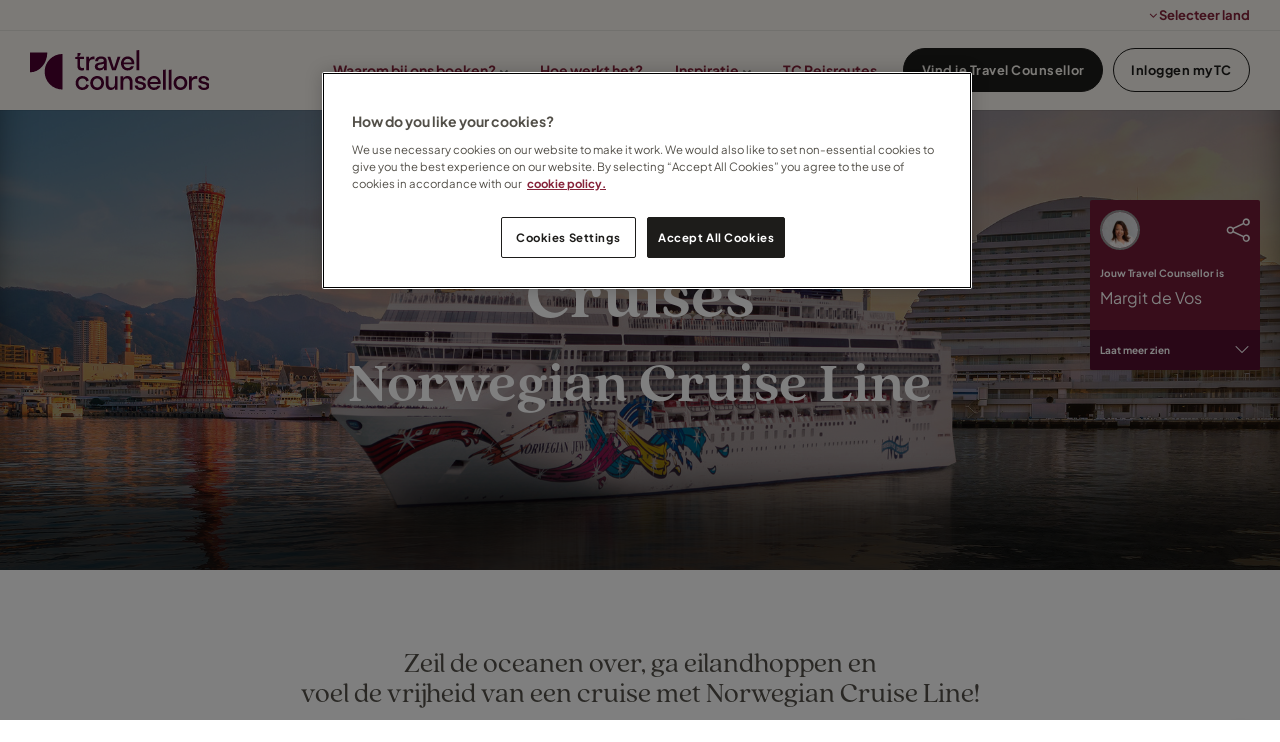

--- FILE ---
content_type: text/html; charset=utf-8
request_url: https://www.travelcounsellors.nl/inspiratie/cruises/norwegian-cruise-line/?selectedUser=margit.devos
body_size: 14938
content:
    <link rel="stylesheet" csp-nonce href="https://p.typekit.net/p.css?s=1&amp;k=qmq0xez&amp;ht=tk&amp;f=49450.49452.49454&amp;a=102769344&amp;app=typekit&amp;e=css" nonce="eyihnQxkG/VvcUoMu3YqnLqIxxtUI387AxDagMiQLv8=" />
    <link rel="stylesheet" csp-nonce href="/css/fonts/quincy-import.css" nonce="eyihnQxkG/VvcUoMu3YqnLqIxxtUI387AxDagMiQLv8=" />
    <!-- CSS -->
    <link rel="stylesheet" csp-nonce href="/css/lib/reset.css" nonce="eyihnQxkG/VvcUoMu3YqnLqIxxtUI387AxDagMiQLv8=" />
    <link rel="stylesheet" csp-nonce href="/css/lib/bootstrap.css" nonce="eyihnQxkG/VvcUoMu3YqnLqIxxtUI387AxDagMiQLv8=" />
    <link rel="stylesheet" csp-nonce href="/css/lib/bootstrap-icons.css" nonce="eyihnQxkG/VvcUoMu3YqnLqIxxtUI387AxDagMiQLv8=" />
    <link rel="stylesheet" csp-nonce href="/css/lib/font-awesome.css" nonce="eyihnQxkG/VvcUoMu3YqnLqIxxtUI387AxDagMiQLv8=" />
    <link rel="stylesheet" csp-nonce href="/css/lib/photoswipe.css" nonce="eyihnQxkG/VvcUoMu3YqnLqIxxtUI387AxDagMiQLv8=" />
    <link rel="stylesheet" csp-nonce href="/css/generated-themes/ig-theme-RDXLPSKR9ES5if3iWkhXrw.css" nonce="eyihnQxkG/VvcUoMu3YqnLqIxxtUI387AxDagMiQLv8=" />
    <link rel="stylesheet" csp-nonce href="/css/ig-base.css" nonce="eyihnQxkG/VvcUoMu3YqnLqIxxtUI387AxDagMiQLv8=" />
    <link rel="stylesheet" csp-nonce href="/css/ig-header.css" nonce="eyihnQxkG/VvcUoMu3YqnLqIxxtUI387AxDagMiQLv8=" />
    <link rel="stylesheet" csp-nonce href="/css/ig-footer.css" nonce="eyihnQxkG/VvcUoMu3YqnLqIxxtUI387AxDagMiQLv8=" />
    <link rel="stylesheet" csp-nonce href="/css/ig-widgets.css" nonce="eyihnQxkG/VvcUoMu3YqnLqIxxtUI387AxDagMiQLv8=" />
    <link rel="stylesheet" csp-nonce href="/css/lib/jssocials.css" nonce="eyihnQxkG/VvcUoMu3YqnLqIxxtUI387AxDagMiQLv8=" />
    <link rel="stylesheet" csp-nonce href="/css/lib/jssocials-theme-flat.css" nonce="eyihnQxkG/VvcUoMu3YqnLqIxxtUI387AxDagMiQLv8=" />
    <!-- JavaScript -->
    <script csp-nonce src="/scripts/lib/jquery-3.4.1.min.js" nonce="eyihnQxkG/VvcUoMu3YqnLqIxxtUI387AxDagMiQLv8="></script>
    <script csp-nonce src="/scripts/lib/ls.respimg.min.js" nonce="eyihnQxkG/VvcUoMu3YqnLqIxxtUI387AxDagMiQLv8="></script>
    <script csp-nonce src="/scripts/lib/ls.bgset.min.js" nonce="eyihnQxkG/VvcUoMu3YqnLqIxxtUI387AxDagMiQLv8="></script>
    <script csp-nonce src="/scripts/lib/fluidvids.js" nonce="eyihnQxkG/VvcUoMu3YqnLqIxxtUI387AxDagMiQLv8="></script>
    <script csp-nonce src="/scripts/lib/photoswipe.min.js" nonce="eyihnQxkG/VvcUoMu3YqnLqIxxtUI387AxDagMiQLv8="></script>
    <script csp-nonce src="/scripts/lib/photoswipe-ui-default.min.js" nonce="eyihnQxkG/VvcUoMu3YqnLqIxxtUI387AxDagMiQLv8="></script>
    <script csp-nonce src="/scripts/lib/instafeed.js" nonce="eyihnQxkG/VvcUoMu3YqnLqIxxtUI387AxDagMiQLv8="></script>
    <script csp-nonce src="/scripts/lib/flickity.pkgd.min.js" nonce="eyihnQxkG/VvcUoMu3YqnLqIxxtUI387AxDagMiQLv8="></script>
    <script csp-nonce src="/scripts/lib/jquery.validate.js" nonce="eyihnQxkG/VvcUoMu3YqnLqIxxtUI387AxDagMiQLv8="></script>
    <script csp-nonce src="/scripts/lib/additional-methods.js" nonce="eyihnQxkG/VvcUoMu3YqnLqIxxtUI387AxDagMiQLv8="></script>
    <script csp-nonce src="/scripts/lib/jquery.validate.unobtrusive.js" nonce="eyihnQxkG/VvcUoMu3YqnLqIxxtUI387AxDagMiQLv8="></script>
    <script csp-nonce src="/scripts/lib/intersection-observer.js" nonce="eyihnQxkG/VvcUoMu3YqnLqIxxtUI387AxDagMiQLv8="></script>
    <script csp-nonce src="/scripts/lib/axios.min.js" nonce="eyihnQxkG/VvcUoMu3YqnLqIxxtUI387AxDagMiQLv8="></script>
    <script csp-nonce src="/scripts/lib/jssocials.min.js" nonce="eyihnQxkG/VvcUoMu3YqnLqIxxtUI387AxDagMiQLv8="></script>
    <script csp-nonce src="/scripts/tc/bootstrap.bundle.min.js" nonce="eyihnQxkG/VvcUoMu3YqnLqIxxtUI387AxDagMiQLv8="></script>
    <script csp-nonce src="/scripts/lib/jquery-ui.min.js" nonce="eyihnQxkG/VvcUoMu3YqnLqIxxtUI387AxDagMiQLv8="></script>
    <script csp-nonce src="/scripts/custom.js" nonce="eyihnQxkG/VvcUoMu3YqnLqIxxtUI387AxDagMiQLv8="></script>

<!DOCTYPE html>
<html lang="nl">
<head>
        <!-- OneTrust Cookies Consent Notice start -->
        <script type="text/javascript" charset="UTF-8" data-domain-script="6d70c562-5335-49bc-99a4-5f341b7df099" csp-nonce src="https://cdn.cookielaw.org/scripttemplates/otSDKStub.js" nonce="eyihnQxkG/VvcUoMu3YqnLqIxxtUI387AxDagMiQLv8="></script>
        <script type="text/javascript" csp-nonce nonce="eyihnQxkG/VvcUoMu3YqnLqIxxtUI387AxDagMiQLv8=">
            function OptanonWrapper() { }
        </script>
        <!-- OneTrust Cookies Consent Notice end-->
 
    
<title>Norwegian Cruise Line | Travel Counsellors</title>
<meta property="og:title" content="Norwegian Cruise Line | Travel Counsellors" />
<meta property="og:type" content="website" />
<meta property="og:url" content="https://www.travelcounsellors.nl/inspiratie/cruises/norwegian-cruise-line/">
<meta property="og:description" content="Op de bekroonde schepen van Norwegian Cruise Line (NCL) kun jij van je vakantie genieten terwijl je prachtige bestemmingen rond de wereld bezoekt. Relax, ontdek en geniet van het heerlijke eten aan boord op elk moment dat jij wilt. Met spectaculair entertainment uit Broadway en verschillende activiteiten, verveel jij je geen minuut. Dit gecombineerd met een luxueus verblijf betekent een vakantie waarbij de reis naar de bestemming net zo geweldig is als de bestemming zelf.&#xA0;" />
    <meta property="og:image" content="https://www.travelcounsellors.nl/media/bgyjqkmy/ontwerp-bestemmingen-nieuwe-leisure-website-7.png?upscale=false&width=1200" />

<meta name="twitter:card" content="summary_large_image">
    <meta content="Travel Counsellors,travel,reis,reizen,cruise,NCL,Norwegian Cruise Lines" name="keywords" />
<meta name="twitter:title" content="Norwegian Cruise Line | Travel Counsellors">
<meta name="twitter:description" content="Op de bekroonde schepen van Norwegian Cruise Line (NCL) kun jij van je vakantie genieten terwijl je prachtige bestemmingen rond de wereld bezoekt. Relax, ontdek en geniet van het heerlijke eten aan boord op elk moment dat jij wilt. Met spectaculair entertainment uit Broadway en verschillende activiteiten, verveel jij je geen minuut. Dit gecombineerd met een luxueus verblijf betekent een vakantie waarbij de reis naar de bestemming net zo geweldig is als de bestemming zelf.&#xA0;">
    <meta name="twitter:image" content="https://www.travelcounsellors.nl/media/bgyjqkmy/ontwerp-bestemmingen-nieuwe-leisure-website-7.png?upscale=false&width=1200">


<!-- UNO SEO SETTINGS -->
<meta name="robots" content="" />
    <link rel="canonical" href="https://www.travelcounsellors.nl/inspiratie/cruises/norwegian-cruise-line/" />

<meta charset="utf-8">
<meta http-equiv="x-ua-compatible" content="ie=edge">
<meta name="viewport" content="width=device-width, initial-scale=1">

    <link rel="apple-touch-icon" sizes="57x57" href="/media/nhip2zop/tc-primary-logo-mark_cherry-dark-rgb.svg?width=57&amp;height=57&amp;v=1dbad37f1c22280">
    <link rel="apple-touch-icon" sizes="60x60" href="/media/nhip2zop/tc-primary-logo-mark_cherry-dark-rgb.svg?width=60&amp;height=60&amp;v=1dbad37f1c22280">
    <link rel="apple-touch-icon" sizes="72x72" href="/media/nhip2zop/tc-primary-logo-mark_cherry-dark-rgb.svg?width=72&amp;height=72&amp;v=1dbad37f1c22280">
    <link rel="apple-touch-icon" sizes="76x76" href="/media/nhip2zop/tc-primary-logo-mark_cherry-dark-rgb.svg?width=76&amp;height=76&amp;v=1dbad37f1c22280">
    <link rel="apple-touch-icon" sizes="114x114" href="/media/nhip2zop/tc-primary-logo-mark_cherry-dark-rgb.svg?width=114&amp;height=114&amp;v=1dbad37f1c22280">
    <link rel="apple-touch-icon" sizes="120x120" href="/media/nhip2zop/tc-primary-logo-mark_cherry-dark-rgb.svg?width=120&amp;height=120&amp;v=1dbad37f1c22280">
    <link rel="apple-touch-icon" sizes="144x144" href="/media/nhip2zop/tc-primary-logo-mark_cherry-dark-rgb.svg?width=144&amp;height=144&amp;v=1dbad37f1c22280">
    <link rel="apple-touch-icon" sizes="152x152" href="/media/nhip2zop/tc-primary-logo-mark_cherry-dark-rgb.svg?width=152&amp;height=152&amp;v=1dbad37f1c22280">
    <link rel="apple-touch-icon" sizes="180x180" href="/media/nhip2zop/tc-primary-logo-mark_cherry-dark-rgb.svg?width=180&amp;height=180&amp;v=1dbad37f1c22280">
    <link rel="icon" type="image/png" sizes="192x192" href="/media/nrdh2b01/favicon.png?width=192&amp;height=192&amp;v=1dbf559eedcbde0">
    <link rel="icon" type="image/png" sizes="32x32" href="/media/nrdh2b01/favicon.png?width=32&amp;height=32&amp;v=1dbf559eedcbde0">
    <link rel="icon" type="image/png" sizes="96x96" href="/media/nrdh2b01/favicon.png?width=96&amp;height=96&amp;v=1dbf559eedcbde0">
    <link rel="icon" type="image/png" sizes="16x16" href="/media/nrdh2b01/favicon.png?width=16&amp;height=16&amp;v=1dbf559eedcbde0">
    <meta name="msapplication-TileColor" content="">
    <meta name="msapplication-TileImage" content="/media/nrdh2b01/favicon.png?width=144&amp;height=144&amp;v=1dbf559eedcbde0">

<link rel="preload" as="font" type="font/woff2" crossorigin href="/ig-assets/fonts/fontawesome-webfont.woff2?v=4.7.0">


    
    <!-- <link href="Model.GetThemePath()" type="text/css" rel="stylesheet"> -->


    
        <script csp-nonce nonce="eyihnQxkG/VvcUoMu3YqnLqIxxtUI387AxDagMiQLv8=">
            (function (w, d, s, l, i) {
                w[l] = w[l] || []; w[l].push({
                    'gtm.start':
                        new Date().getTime(), event: 'gtm.js'
                }); var f = d.getElementsByTagName(s)[0],
                    j = d.createElement(s), dl = l != 'dataLayer' ? '&l=' + l : ''; j.async = true; j.src =
                        'https://www.googletagmanager.com/gtm.js?id=' + i + dl; f.parentNode.insertBefore(j, f);
            })(window, document, 'script', 'dataLayer', 'GTM-TDJRGR');
        </script>
    
    <script csp-nonce nonce="eyihnQxkG/VvcUoMu3YqnLqIxxtUI387AxDagMiQLv8=">window.MSInputMethodContext && document.documentMode && document.write('<script src="/scripts/lib/ie11CustomProperties.js"><\x2fscript>');</script>
    <link type="text/css" rel="stylesheet" csp-nonce href="/css/tc/tc-global-styles.css" nonce="eyihnQxkG/VvcUoMu3YqnLqIxxtUI387AxDagMiQLv8=">
    <link type="text/css" rel="stylesheet" csp-nonce href="/css/custom.css" nonce="eyihnQxkG/VvcUoMu3YqnLqIxxtUI387AxDagMiQLv8=">

    <!-- TrustBox script -->
    <script type="text/javascript" async csp-nonce src="//widget.trustpilot.com/bootstrap/v5/tp.widget.bootstrap.min.js" nonce="eyihnQxkG/VvcUoMu3YqnLqIxxtUI387AxDagMiQLv8="></script>
    <!-- End TrustBox script -->
    <!-- Freshworks script -->
    <script chat='false' csp-nonce src="//eu.fw-cdn.com/10229767/163900.js" nonce="eyihnQxkG/VvcUoMu3YqnLqIxxtUI387AxDagMiQLv8="></script>

    <!-- FLuidvids.js styles -->
    <style csp-nonce nonce="eyihnQxkG/VvcUoMu3YqnLqIxxtUI387AxDagMiQLv8=">
        .fluidvids {
            width: 100%;
            max-width: 100%;
            position: relative;
        }

        .fluidvids-item {
            position: absolute;
            top: 0px;
            left: 0px;
            width: 100%;
            height: 100%;
        }
    </style>

    <script csp-nonce nonce="eyihnQxkG/VvcUoMu3YqnLqIxxtUI387AxDagMiQLv8=">
        window.growthbook_config = window.growthbook_config || {};
        window.growthbook_config.jsInjectionNonce = "eyihnQxkG/VvcUoMu3YqnLqIxxtUI387AxDagMiQLv8=";
    </script>

    <script async data-api-host="https://experiments-api.fabric-analytics.com" data-client-key="sdk-RdtFwkGTbjCgA7oV" csp-nonce src="https://cdn.jsdelivr.net/npm/@growthbook/growthbook/dist/bundles/auto.min.js" nonce="eyihnQxkG/VvcUoMu3YqnLqIxxtUI387AxDagMiQLv8="></script>
</head>
<body class="page-loading pre-top-visible" data-siteid="13730" data-culture="nl-NL">

    <a href="#content" class="button skip-link"></a>




<div class="pre-top pre-top--light ">

    <div class="container-fluid">
        <div class="row">
            <div class="col-100">

                <div class="pre-top__inner">


                        <ul class="pre-top__list pre-top__list--right">


<li>
            <i class="fa fa-angle-down pre-top__icon" style="" aria-hidden="true"></i>
Selecteer land
        <ul>


<li>
        <a href="https://www.travelcounsellors.be" >

            Belgium

        </a>

    </li>


<li>
        <a href="https://www.travelcounsellors.ie/" >

            Ireland

        </a>

    </li>


<li>
        <a href="https://www.travelcounsellors.co.za/" >

            South Africa

        </a>

    </li>


<li>
        <a href="https://www.travelcounsellors.ae/" >

            United Arab Emirates

        </a>

    </li>


<li>
        <a href="https://www.travelcounsellors.co.uk/" >

            United Kingdom

        </a>

    </li>
        </ul>
    </li>

    					</ul>

				</div>

			</div>
		</div>
	</div>

</div>



<header class="top top--light top--full-width  top--navigation-right">
	<div class="top-inner">
	    
	    <div class="top__left">
    		<a href="/" class="logo logo--on-light" title="">
    			<img src="/media/3nwlebdz/tc-primary-full-logo-horizontal_cherry-rbg.svg" alt="Travel Counsellors">
    		</a>
    		<a href="/" class="logo logo--on-dark" title="">
    			<img src="/media/2r5hfnqe/tc-primary-full-logo-horizontal_iceland-100-rgb.svg" alt="Travel Counsellors">
    		</a>
		</div>

		
		
<div class="top__middle">
    <nav class="main-nav main-nav--main">
        <ul class="main-nav__ul main-nav__ul--first">

                        <li class="main-nav__li ">
                                <a class="main-nav__a" href="/waarom-bij-ons-boeken/">Waarom bij ons boeken? <i class="fa fa-chevron-down" aria-hidden="true"></i><button class="expand" tabindex="0" aria-label=""><i class="fa fa-plus" aria-hidden="true"></i></button></a>
                                <ul class="main-nav__ul main-nav__ul--second">
                                            <li class="main-nav__li ">

                                                    <a class="main-nav__a" href="/waarom-bij-ons-boeken/onze-visie/">Onze visie</a>
                                            </li>
                                            <li class="main-nav__li ">

                                                    <a class="main-nav__a" href="/waarom-bij-ons-boeken/veilig-en-vertrouwd-boeken/">Veilig en vertrouwd boeken</a>
                                            </li>
                                            <li class="main-nav__li ">

                                                    <a class="main-nav__a" href="/waarom-bij-ons-boeken/verantwoord-reizen/">Verantwoord reizen</a>
                                            </li>
                                </ul>
                        </li>
                        <li class="main-nav__li ">
                                <a class="main-nav__a" href="/waarom-bij-ons-boeken/hoe-werkt-het/">Hoe werkt het?</a>
                        </li>
                        <li class="main-nav__li ">
                                <a class="main-nav__a" href="/inspiratie/">Inspiratie <i class="fa fa-chevron-down" aria-hidden="true"></i><button class="expand" tabindex="0" aria-label=""><i class="fa fa-plus" aria-hidden="true"></i></button></a>
                                <ul class="main-nav__ul main-nav__ul--second">
                                            <li class="main-nav__li ">

                                                    <a class="main-nav__a" href="/inspiratie/blogs/">Blogs</a>
                                            </li>
                                            <li class="main-nav__li ">

                                                    <a class="main-nav__a" href="/inspiratie/bestemmingen/">Bestemmingen</a>
                                            </li>
                                            <li class="main-nav__li ">

                                                    <a class="main-nav__a" href="/inspiratie/hotels/">Hotels</a>
                                            </li>
                                            <li class="main-nav__li ">

                                                    <a class="main-nav__a" href="/inspiratie/cruises/">Cruises</a>
                                            </li>
                                            <li class="main-nav__li ">

                                                    <a class="main-nav__a" href="/inspiratie/airlines/">Airlines</a>
                                            </li>
                                </ul>
                        </li>
                        <li class="main-nav__li ">
                                <a class="main-nav__a" href="/inspiratie/tc-reisroutes/">TC Reisroutes</a>
                        </li>


                <li class="main-nav__li main-nav__li--btn show--m">
                    
                        
	<a id="right-btn-0" href="/vind-je-travel-counsellor/"  title="Vind je Travel Counsellor" class="button button--small  button--theme"> Vind je Travel Counsellor </a>

                    
                        </li>
                <li class="main-nav__li main-nav__li--btn show--m">
                    
                        
	<a id="right-btn-1" href="https://mytc.travelcounsellors.com/Login" target="_blank" rel="noopener" title="Inloggen myTC" class="button button--small button--border button--theme"> Inloggen myTC </a>

                    
                        </li>

        </ul>

    </nav>
</div>

<div class="top__right hide--m">
    <nav class="main-nav main-nav--side">
        <ul class="main-nav__ul main-nav__ul--first">

                <li class="main-nav__li main-nav__li--btn ">
                    
                        
	<a id="right-btn-2" href="/vind-je-travel-counsellor/"  title="Vind je Travel Counsellor" class="button button--small  button--theme"> Vind je Travel Counsellor </a>

                    
                        </li>
                <li class="main-nav__li main-nav__li--btn ">
                    
                        
	<a id="right-btn-3" href="https://mytc.travelcounsellors.com/Login" target="_blank" rel="noopener" title="Inloggen myTC" class="button button--small button--border button--theme"> Inloggen myTC </a>

                    
                        </li>
        </ul>

    </nav>
</div>


		
		<nav class="mobile-actions">
			<ul>
				<li>
				    <button class="hamburger" type="button" aria-label="Show navigation">
            		  <span class="hamburger-box">
            		    <span class="hamburger-inner"></span>
            		  </span>
            		</button>
				</li>
			</ul>
		</nav>
		
		
	</div>
</header>

    <main id="content">
        <link type="text/css" rel="stylesheet" csp-nonce href="/css/tc/destinations-card.css" nonce="eyihnQxkG/VvcUoMu3YqnLqIxxtUI387AxDagMiQLv8=">


<div style="background-image: url(&#x27;/media/52cey2p4/ontwerp-bestemmingen-nieuwe-leisure-website-6.png&#x27;)"
     class="container-fluid white-bg tc-header__container ">

    <div class="tc-box__overlay overlay-shadow"></div>

    <div class="tc-header__content">
        <h1 class="tc-header__title m-0 mt-2">Cruises</h1>
        <h2 class="tc-header__title tc-header__title2 m-0 mt-2">Norwegian Cruise Line</h2>
    </div>
</div>

<section class="post">
    <div class="block__body">
        <div class="post__body">
            
                    <div id="disqus_thread"></div>
                    <script csp-nonce nonce="eyihnQxkG/VvcUoMu3YqnLqIxxtUI387AxDagMiQLv8=">
                        (function () {
                            var d = document, s = d.createElement('script');
                            s.src = 'https://.disqus.com/embed.js';
                            s.setAttribute('data-timestamp', +new Date());
                            (d.head || d.body).appendChild(s);
                        })();
                    </script>
        </div>
    </div>
</section>


    <div class="block grid white-bg    ">
        <div class="container">
            <div class="row  row--center row--v-center">

                    <div class="col-100 col-s-100">

<div class="grid-item grid-item--text ">
    <h3 style="text-align: center;">Zeil de oceanen over, ga eilandhoppen en <br />voel de vrijheid van een cruise met Norwegian Cruise Line!</h3>
</div>                    </div>
                    <div class="col-80 col-s-100">


<div class="grid-item grid-item--image">
    <figure>
            <img loading="lazy"
                 src="/media/x0ca5qkp/bestemmingen-blokken-13.png?width=10"
                 srcset="/media/x0ca5qkp/bestemmingen-blokken-13.png?upscale=false&width=300 300w,
        	    /media/x0ca5qkp/bestemmingen-blokken-13.png?upscale=false&width=500 500w,
        	    /media/x0ca5qkp/bestemmingen-blokken-13.png?upscale=false&width=750 750w,
        	    /media/x0ca5qkp/bestemmingen-blokken-13.png?upscale=false&width=1000 1000w,
        	    /media/x0ca5qkp/bestemmingen-blokken-13.png?upscale=false&width=1200 1200w,
        	    /media/x0ca5qkp/bestemmingen-blokken-13.png?upscale=false&width=1600 1600w,
        	    /media/x0ca5qkp/bestemmingen-blokken-13.png?upscale=false&width=1920 1920w"
                 alt="">

    </figure>
</div>
                    </div>
                    <div class="col-80 col-s-100">

<div class="grid-item grid-item--text ">
    <p style="text-align: justify;">Op de bekroonde schepen van Norwegian Cruise Line (NCL) kun jij van je vakantie genieten terwijl je prachtige bestemmingen rond de wereld bezoekt. Relax, ontdek en geniet van het heerlijke eten aan boord op elk moment dat jij wilt. Met spectaculair entertainment uit Broadway en verschillende activiteiten, verveel jij je geen minuut. Dit gecombineerd met een luxueus verblijf betekent een vakantie waarbij de reis naar de bestemming net zo geweldig is als de bestemming zelf.&nbsp;</p>
</div>                    </div>
            </div>
        </div>
    </div>

    <div class="block grid gray-bg  row--flat  ">
        <div class="container">
            <div class="row row--flat row--space-evenly row--v-center">

                    <div class="col-50 col-s-100">

<div class="grid-item grid-item--slider">
    <div class="slider js-flickity"
    data-flickity-options='
    {
    "cellAlign": "left",
    "contain": 1,
    "prevNextButtons": 0,
    "pageDots": 0,
    "setGallerySize": 1,
    "imagesLoaded": 1,
    "wrapAround": 1,
    "autoPlay": 3000,
    "pauseAutoPlayOnHover": 1,
    "adaptiveHeight": 1,
    "fade": 0
    }
    '>

                <div class="row row--flat" style="width:100%">

                    <div class="col-100 col-s-100">

<div class="grid-item grid-item--text ">
    <p style="text-align: center;"><strong>19 bekroonde schepen</strong> met aan boord voor ieder wat wils, varend naar spectaculaire bestemmingen</p>
</div>                    </div>

                </div>
                <div class="row row--flat" style="width:100%">

                    <div class="col-100 col-s-100">

<div class="grid-item grid-item--text ">
    <p style="text-align: center;"><strong>400 verschillende bestemmingen</strong> waar je uit kunt kiezen</p>
</div>                    </div>

                </div>
                <div class="row row--flat" style="width:100%">

                    <div class="col-100 col-s-100">

<div class="grid-item grid-item--text ">
    <p style="text-align: center;">Eten wat je wilt en waar je wilt aan boord met <strong>freestyle dining</strong></p>
</div>                    </div>

                </div>
                <div class="row row--flat" style="width:100%">

                    <div class="col-100 col-s-100">

<div class="grid-item grid-item--text ">
    <p style="text-align: center;">Elke avond is er feest met live muziek, comedy clubs, casino's, <strong>smash-hit Broadway shows</strong> en originele producties</p>
</div>                    </div>

                </div>
                <div class="row row--flat" style="width:100%">

                    <div class="col-100 col-s-100">

<div class="grid-item grid-item--text ">
    <p style="text-align: center;">Veel verschillende <strong>accommodaties</strong> waar je uit kunt kiezen, van studio's voor solo cruisers tot aan de luxueuse Balcony Staterooms</p>
</div>                    </div>

                </div>
                <div class="row row--flat" style="width:100%">

                    <div class="col-100 col-s-100">

<div class="grid-item grid-item--text ">
    <p style="text-align: center;">Leuke activiteiten voor jong en oud, met het enige raceparcours op zee, speel laser tag onder de sterren of glij van de <strong>waterglijbaan</strong></p>
</div>                    </div>

                </div>
    </div>
</div>                    </div>
            </div>
        </div>
    </div>

    <div class="block grid white-bg    ">
        <div class="container">
            <div class="row  row--space-evenly row--v-center">

                    <div class="col-100 col-s-100">

<div class="grid-item grid-item--text ">
    <h3 style="text-align: center;">NCL's Free at Sea - Exceptionele waarde en nog veel meer</h3>
</div>                    </div>
                    <div class="col-50 col-s-100">

<div class="grid-item grid-item--pod pod   ">
    <article>
            <div class="pod__image">
                        <img loading="lazy"
                             src="/media/3zsf2zga/bestemmingen-blokken-16.png?width=10"
                             srcset="/media/3zsf2zga/bestemmingen-blokken-16.png?upscale=false&width=300 300w,
                    	    /media/3zsf2zga/bestemmingen-blokken-16.png?upscale=false&width=500 500w,
                    	    /media/3zsf2zga/bestemmingen-blokken-16.png?upscale=false&width=750 750w,
                    	    /media/3zsf2zga/bestemmingen-blokken-16.png?upscale=false&width=1000 1000w"
                             alt="">
            </div>
        <div class="pod__text">
                <h3 class="h5"></h3>
            <p style="text-align: justify;">Til jouw ervaring op zee naar een hoger niveau door te kiezen voor Free at Sea en ontdek wat een cruise van NCL je nog meer kan bieden. Maak gebruik van deze upgrade en van alle Free at Sea pakketten! Geniet van jouw favoriete cocktail met het Premium Beverage pakket, terwijl je tot rust komt met uitzicht op de ondergaande zon op de Observation Lounge. Dineer bij de zee onder de sterren bij het restaurant aan The Waterfront met Specialty Dining. </p>

                <div class="button-wrap">
                </div>
        </div>
    </article>
</div>                    </div>
                    <div class="col-50 col-s-100">

<div class="grid-item grid-item--pod pod   ">
    <article>
            <div class="pod__image">
                        <img loading="lazy"
                             src="/media/bagknnlu/bestemmingen-blokken-17.png?width=10"
                             srcset="/media/bagknnlu/bestemmingen-blokken-17.png?upscale=false&width=300 300w,
                    	    /media/bagknnlu/bestemmingen-blokken-17.png?upscale=false&width=500 500w,
                    	    /media/bagknnlu/bestemmingen-blokken-17.png?upscale=false&width=750 750w,
                    	    /media/bagknnlu/bestemmingen-blokken-17.png?upscale=false&width=1000 1000w"
                             alt="">
            </div>
        <div class="pod__text">
                <h3 class="h5"></h3>
            <p style="text-align: justify;">Ga eropuit met een van de kortingen die je kunt krijgen via de Excursion Discounts. Wanneer je weer terug op de boot bent kun je jouw nieuw gemaakte foto's delen met het internetpakket. Hier blijft het niet bij, elke derde en vierde gast die je meeneemt op cruise betalen alleen belasting op geselecteerde cruises. Dus kom aan boord van de NCL en maak gebruik van de extra's die je krijgt met Free at Sea.</p>

                <div class="button-wrap">
                </div>
        </div>
    </article>
</div>                    </div>
            </div>
        </div>
    </div>

    <div class="block grid gray-bg    ">
        <div class="container">
            <div class="row  row--center row--v-center">

                    <div class="col-100 col-s-100">
<div class="grid-item grid-item--header text-center">
            <h2>Discover your inner foodie</h2>
        <div class="button-wrap">
        </div>
</div>                    </div>
                    <div class="col-33 col-s-100">

<div class="grid-item grid-item--text grid-item--boxed">
    <p style="text-align: justify;">Wat is Freestyle Dining met NCL? Het betekent de vrijheid en flexibiliteit om te dineren wanneer jij dat wilt, waar jij wilt en de keuken waar jij op dat moment trek in hebt. Zonder vaste eettijden of vaste zitplekken, kun je genieten van een driegangen diner in de eetzaal. Waar elke dag wat anders op het menu staat. Ook zijn er Asian-fusion restaurants, verschillende cafés, outdoor grills en een lopend buffet. Daarnaast zijn The Local en O'Sheehan's Neighbourhood Bar &amp; Grill 24/7 open.</p>
</div>                    </div>
                    <div class="col-33 col-s-100">


<div class="grid-item grid-item--image">
    <figure>
            <img loading="lazy"
                 src="/media/3asba4rj/ontwerp-blogs-nieuwe-leisure-website-16.png?width=10"
                 srcset="/media/3asba4rj/ontwerp-blogs-nieuwe-leisure-website-16.png?upscale=false&width=300 300w,
        	    /media/3asba4rj/ontwerp-blogs-nieuwe-leisure-website-16.png?upscale=false&width=500 500w,
        	    /media/3asba4rj/ontwerp-blogs-nieuwe-leisure-website-16.png?upscale=false&width=750 750w,
        	    /media/3asba4rj/ontwerp-blogs-nieuwe-leisure-website-16.png?upscale=false&width=1000 1000w,
        	    /media/3asba4rj/ontwerp-blogs-nieuwe-leisure-website-16.png?upscale=false&width=1200 1200w,
        	    /media/3asba4rj/ontwerp-blogs-nieuwe-leisure-website-16.png?upscale=false&width=1600 1600w,
        	    /media/3asba4rj/ontwerp-blogs-nieuwe-leisure-website-16.png?upscale=false&width=1920 1920w"
                 alt="">

    </figure>
</div>
                    </div>
                    <div class="col-33 col-s-100">

<div class="grid-item grid-item--text grid-item--boxed">
    <p style="text-align: justify;">Je kunt er ook voor kiezen om de avond wat specialer te maken door een tafel te reserveren bij een van de vele restaurants. Van een hartige Franse maaltijd in Le Bistro, Premium Black Angus vlees in Cagney's Steakhouse tot aan de moderne Italiaanse keuken van Onda by Scarpetta en het Japanse toprestaurant Tappanyaki. Deze heerlijke restaurants zijn allemaal te vinden aan boord. En zelfs als je met het toetje wilt beginnen, houdt NCL je niet tegen!</p>
</div>                    </div>
            </div>
        </div>
    </div>

    <div class="block grid white-bg    ">
        <div class="container container--big">
            <div class="row  row--center row--v-center">

                    <div class="col-100 col-s-100">

<div class="grid-item grid-item--text ">
    <h3 style="text-align: center;">Entertainment tot in de late uurtjes</h3>
</div>                    </div>
                    <div class="col-70 col-s-100">

<div class="grid-item grid-item--pod pod   ">
    <article>
            <div class="pod__image">
                        <img loading="lazy"
                             src="/media/j1un2crx/bestemmingen-blokken-24.png?width=10"
                             srcset="/media/j1un2crx/bestemmingen-blokken-24.png?upscale=false&width=300 300w,
                    	    /media/j1un2crx/bestemmingen-blokken-24.png?upscale=false&width=500 500w,
                    	    /media/j1un2crx/bestemmingen-blokken-24.png?upscale=false&width=750 750w,
                    	    /media/j1un2crx/bestemmingen-blokken-24.png?upscale=false&width=1000 1000w"
                             alt="">
            </div>
        <div class="pod__text">
                <h3 class="h5"></h3>
            <p style="text-align: justify;">Je zult je ogen en oren niet geloven als je het prijswinnende entertainment van NCL aanschouwt. Van bekende Broadway musicals en originele producties tot aan live muziek en hilarische comedy shows. Er is op elk moment wel een spectaculaire show te zien op het schip. Dus wil jij buikpijn krijgen van het lachen bij een van de comedy shows? Achter elkaar door winnen in het casino? Of de hele nacht dansen op een van de themafeesten? Er zit altijd wel iets bij voor iedereen. </p>

                <div class="button-wrap">
                </div>
        </div>
    </article>
</div>                    </div>
            </div>
        </div>
    </div>

<section class="split-wrap white-bg  ">
    <div class="split split-- split--text-left split--full">
        <div class="split__text">
            <div class="split__text-inner">

                        <h1>Ga waar de wind je heen brengt</h1>

<p style="text-align: justify;">Met Norwegian Cruise Line vaar je de hele aarde rond. Hop van exotische eiland naar exotisch eiland in het Caribisch gebied. Ontdek majestueuze gletsjers in Alaska. Duik het verleden van Europa in of raak bevriend met een koala in Australië. Waar je reis heen ook gaat, voel je vrij om de zon te volgen en niet een voorbedacht schema.</p>
                    <div class="button-wrap">
                    </div>
            </div>
        </div>


            <div class="split__image split__image--5 split__image--no-border ">
                    <div class="split__image-item lazyload"
                        data-sizes="auto"
                        data-bgset="/media/yb3ajefe/bestemmingen-blokken-20.png?upscale=false&width=500 500w,
                	    /media/yb3ajefe/bestemmingen-blokken-20.png?upscale=false&width=700 700w,
                	    /media/yb3ajefe/bestemmingen-blokken-20.png?upscale=false&width=1000 1000w" alt="Mount Fuji - Japan - Zee - Cruise - Norwegian Cruise Line - NCL"></div>
                    <div class="split__image-item lazyload"
                        data-sizes="auto"
                        data-bgset="/media/xt4jtoew/25.png?upscale=false&width=500 500w,
                	    /media/xt4jtoew/25.png?upscale=false&width=700 700w,
                	    /media/xt4jtoew/25.png?upscale=false&width=1000 1000w" alt="Zee - Cruise - Norwegian Cruise Line - NCL"></div>
                    <div class="split__image-item lazyload"
                        data-sizes="auto"
                        data-bgset="/media/is2bbeuj/bestemmingen-blokken-21.png?upscale=false&width=500 500w,
                	    /media/is2bbeuj/bestemmingen-blokken-21.png?upscale=false&width=700 700w,
                	    /media/is2bbeuj/bestemmingen-blokken-21.png?upscale=false&width=1000 1000w" alt="Zee - Cruise - Norwegian Cruise Line - NCL"></div>
                    <div class="split__image-item lazyload"
                        data-sizes="auto"
                        data-bgset="/media/xwjbcwcs/26.png?upscale=false&width=500 500w,
                	    /media/xwjbcwcs/26.png?upscale=false&width=700 700w,
                	    /media/xwjbcwcs/26.png?upscale=false&width=1000 1000w" alt="Glijbaan - Zee - Cruise - Norwegian Cruise Line - NCL"></div>
                    <div class="split__image-item lazyload"
                        data-sizes="auto"
                        data-bgset="/media/zarfhufz/bestemmingen-blokken-22.png?upscale=false&width=500 500w,
                	    /media/zarfhufz/bestemmingen-blokken-22.png?upscale=false&width=700 700w,
                	    /media/zarfhufz/bestemmingen-blokken-22.png?upscale=false&width=1000 1000w" alt="Strand - Zee - Cruise - Norwegian Cruise Line - NCL"></div>
            </div>
    </div>
</section>

<div class="share">
    <div class="share-items"></div>
</div>

    <section class="block feed gray-bg">
        <div class="container">
            <div class="row row--center box-wrap">
                    <div class="col-33 col-s-100">
                        <a class="destinations-box_link" href="/inspiratie/cruises/rivages-du-monde/" title="Rivages du Monde" tabindex="-1">
                            <article class="box destinations-box position-relative">
                                    <div class="box__image destinations-box__image">
                                        <img loading="lazy" 
                                            src="/media/bu5a2azk/ontwerp-bestemmingen-nieuwe-leisure-website.png?width=10&amp;height=7&amp;v=1dbad38035a8780"
                                            srcset="
                                                /media/bu5a2azk/ontwerp-bestemmingen-nieuwe-leisure-website.png?width=300&amp;height=210&amp;v=1dbad38035a8780 300w,
                                	            /media/bu5a2azk/ontwerp-bestemmingen-nieuwe-leisure-website.png?width=500&amp;height=350&amp;v=1dbad38035a8780 500w,
                                	            /media/bu5a2azk/ontwerp-bestemmingen-nieuwe-leisure-website.png?width=1000&amp;height=700&amp;v=1dbad38035a8780 1000w" alt="Rivages du Monde">

                                    </div>
                                    <div class="destinations-box__content position-absolute px-4">
                                        <h3 class="destinations-box__title">Rivages du Monde</h3>
                                        <p class="destinations-box__subtitle"></p>
                                    </div>
                                    <div class="tc-box__overlay"></div>
                            </article>
                        </a>
                    </div>
                    <div class="col-33 col-s-100">
                        <a class="destinations-box_link" href="/inspiratie/cruises/explora-journeys/" title="Explora Journeys" tabindex="-1">
                            <article class="box destinations-box position-relative">
                                    <div class="box__image destinations-box__image">
                                        <img loading="lazy" 
                                            src="/media/iy0lezpe/explora-journeys.png?rxy=0.42105263157894735,0.64766229682890231&amp;width=10&amp;height=7&amp;v=1dbad38030f4db0"
                                            srcset="
                                                /media/iy0lezpe/explora-journeys.png?rxy=0.42105263157894735,0.64766229682890231&amp;width=300&amp;height=210&amp;v=1dbad38030f4db0 300w,
                                	            /media/iy0lezpe/explora-journeys.png?rxy=0.42105263157894735,0.64766229682890231&amp;width=500&amp;height=350&amp;v=1dbad38030f4db0 500w,
                                	            /media/iy0lezpe/explora-journeys.png?rxy=0.42105263157894735,0.64766229682890231&amp;width=1000&amp;height=700&amp;v=1dbad38030f4db0 1000w" alt="Explora Journeys">

                                    </div>
                                    <div class="destinations-box__content position-absolute px-4">
                                        <h3 class="destinations-box__title">Explora Journeys</h3>
                                        <p class="destinations-box__subtitle"></p>
                                    </div>
                                    <div class="tc-box__overlay"></div>
                            </article>
                        </a>
                    </div>
                    <div class="col-33 col-s-100">
                        <a class="destinations-box_link" href="/inspiratie/cruises/hapag-lloyd-cruises/" title="Hapag-Lloyd Cruises" tabindex="-1">
                            <article class="box destinations-box position-relative">
                                    <div class="box__image destinations-box__image">
                                        <img loading="lazy" 
                                            src="/media/ysiclabi/hapag-lloyd-cruises-cruiseship.png?rxy=0.40225563909774437,0.6750208855472013&amp;width=10&amp;height=7&amp;v=1dbad3802d021d0"
                                            srcset="
                                                /media/ysiclabi/hapag-lloyd-cruises-cruiseship.png?rxy=0.40225563909774437,0.6750208855472013&amp;width=300&amp;height=210&amp;v=1dbad3802d021d0 300w,
                                	            /media/ysiclabi/hapag-lloyd-cruises-cruiseship.png?rxy=0.40225563909774437,0.6750208855472013&amp;width=500&amp;height=350&amp;v=1dbad3802d021d0 500w,
                                	            /media/ysiclabi/hapag-lloyd-cruises-cruiseship.png?rxy=0.40225563909774437,0.6750208855472013&amp;width=1000&amp;height=700&amp;v=1dbad3802d021d0 1000w" alt="Hapag-Lloyd Cruises">

                                    </div>
                                    <div class="destinations-box__content position-absolute px-4">
                                        <h3 class="destinations-box__title">Hapag-Lloyd Cruises</h3>
                                        <p class="destinations-box__subtitle"></p>
                                    </div>
                                    <div class="tc-box__overlay"></div>
                            </article>
                        </a>
                    </div>
            </div>

                <div class="d-block text-center">
                    <a href="/inspiratie/cruises/" class="button button--dark">Laat meer zien</a>
                </div>
        </div>
    </section>


    </main>


<footer class="footer footer--light">

        <div class="container container--big footer-grid">
            <div class="row">
                
                    <div class="col-20 col-m-33 col-s-100">


<div class="footer-item footer-item--logos text-left">


        <ul>
                    <li style="width: 200px">
                            <a href="/" title="Home">
                                <img src="/media/3nwlebdz/tc-primary-full-logo-horizontal_cherry-rbg.svg" alt="">
                            </a>
                    </li>
        </ul>
</div>                        
                    </div>
                    <div class="col-20 col-m-33 col-s-100">


<div class="footer-item footer-item--text text-left">

        <h2 class="h6">Algemeen</h2>
    <div>
        <p><a href="/contact-met-het-hoofdkantoor/" target="_self" title="Contact">Contact</a></p>
<p><a href="https://mytc.travelcounsellors.com/Login" target="_self" title="Online betalingen" data-anchor="?returnUrl=%2FAccount%2FLogin">Online betalingen</a></p>
<p><a rel="noopener" href="https://people.travelcounsellors.com/nl/werken-op-het-hoofdkantoor/" target="_blank" title="Vacatures">Vacatures</a></p>
<p><a href="/privacybeleid-en-algemene-voorwaarden/privacybeleid/" title="Privacybeleid">Privacybeleid</a></p>
<p><a rel="noopener" href="https://mijn.avg-programma.nl/privacy_statement/f1c4eaa9-34e3-4658-8729-fc626ff4abc0" target="_blank" title="Privacy Statement persoonsgegevens">Privacy Statement persoonsgegevens</a></p>
<p><a href="/privacybeleid-en-algemene-voorwaarden/algemene-voorwaarden/" title="Algemene voorwaarden">Algemene voorwaarden</a></p>
    </div>
    <div class="button-wrap">
    </div>
</div>                        
                    </div>
                    <div class="col-20 col-m-33 col-s-100">


<div class="footer-item footer-item--text text-left">

        <h2 class="h6">Waarom bij ons boeken?</h2>
    <div>
        <p><a href="/waarom-bij-ons-boeken/veilig-en-vertrouwd-boeken/" title="Veilig en vertrouwd boeken">Veilig &amp; vertrouwd boeken</a></p>
<p><a href="/waarom-bij-ons-boeken/verantwoord-reizen/" title="Verantwoord reizen">Verantwoord reizen</a></p>
<p><a href="/waarom-bij-ons-boeken/verantwoord-reizen/" title="Verantwoord reizen"> </a></p>
<p><a href="/waarom-bij-ons-boeken/verantwoord-reizen/" title="Verantwoord reizen"></a><a href="/over-ons/" title="Over ons">Over ons</a></p>
    </div>
    <div class="button-wrap">
    </div>
</div>                        
                    </div>
                    <div class="col-20 col-m-33 col-s-100">


<div class="footer-item footer-item--text text-left">

        <h2 class="h6">Zakenreizen</h2>
    <div>
        <p><a rel="noopener" href="https://business.travelcounsellors.com/nl/" target="_blank" title="Zakenreizen">Meer informatie</a></p>
    </div>
    <div class="button-wrap">
    </div>
</div>                        
                    </div>
                    <div class="col-20 col-m-33 col-s-100">


<div class="footer-item footer-item--text text-left">

        <h2 class="h6">Word een Travel Counsellor</h2>
    <div>
        <p><a rel="noopener" href="https://people.travelcounsellors.com/nl/word-een-travel-counsellor/" target="_blank" title="Word een Travel Counsellor">Word een Travel Counsellor</a><a rel="noopener" href="https://people.travelcounsellors.com/gb/franchise-enquiry/" target="_blank"></a></p>
    </div>
    <div class="button-wrap">
    </div>
</div>                        
                    </div>
                    <div class="col-100 col-s-100">

<div class="line-break " 
    
            style="height: 11px;"
            >
</div>                        
                    </div>
                    <div class="col-33 col-s-100">


<div class="footer-item footer-item--text text-left">

    <div>
        
    </div>
    <div class="button-wrap">
    </div>
</div>                        
                    </div>
                    <div class="col-33 col-s-100">


<div class="footer-item footer-item--text text-center">

    <div>
        <p>Copyright © 2025 Travel Counsellors</p>
    </div>
    <div class="button-wrap">
    </div>
</div>                        
                    </div>
                    <div class="col-33 col-s-100">


<div class="footer-item footer-item--social-links text-right">


    <ul class="social-nav" itemscope itemtype="http://schema.org/Organization">
        <link itemprop="url" href="https://www.travelcounsellors.nl/inspiratie/cruises/norwegian-cruise-line/">

            <li>
                <a href="https://www.youtube.com/channel/UC9eO4K6uT8zvdSaMQZAqhUQ" target="_blank" title="YouTube">
                    <svg width="22" height="15" viewBox="0 0 22 15" fill="none" xmlns="http://www.w3.org/2000/svg">
                        <path fill-rule="evenodd" clip-rule="evenodd" d="M3.56205 14.7124H17.9436C19.8679 14.7124 21.4261 13.0191 21.4183 10.9174V4.12709C21.4183 2.03385 19.8679 0.332031 17.9436 0.332031H3.56205C1.64555 0.332031 0.0874023 2.02534 0.0874023 4.12709V10.9174C0.0874023 13.0106 1.63775 14.7124 3.56205 14.7124ZM8.47596 3.92713L14.5259 7.41586L8.47596 10.9046V3.92713Z" fill="#524F48" />
                    </svg>
                </a>
            </li>
            <li>
                <a href="https://www.instagram.com/tclovestravel/" target="_blank" title="Instagram" rel="noopener">
                    <svg width="22" height="22" viewBox="0 0 22 22" fill="none" xmlns="http://www.w3.org/2000/svg">
                        <path fill-rule="evenodd" clip-rule="evenodd" d="M3.93586 21.0445H17.9453C19.8899 21.0445 21.4628 19.4715 21.4628 17.527V3.51749C21.4628 1.58158 19.8813 0 17.9453 0H3.93586C1.99994 0 0.418365 1.58158 0.418365 3.51749V17.527C0.418365 19.4629 1.99994 21.0445 3.93586 21.0445ZM18.4369 3.91053C18.4369 4.48332 17.9726 4.94765 17.3998 4.94765C16.827 4.94765 16.3627 4.48332 16.3627 3.91053C16.3627 3.33774 16.827 2.8734 17.3998 2.8734C17.9726 2.8734 18.4369 3.33774 18.4369 3.91053ZM7.12542 14.3467C8.14523 15.3665 9.5021 15.9283 10.9454 15.9283C12.3887 15.9283 13.7369 15.3665 14.7654 14.3467C15.7852 13.3269 16.347 11.97 16.347 10.5267C16.347 9.08342 15.7852 7.72655 14.7654 6.70674C13.7456 5.68692 12.3887 5.12516 10.9454 5.12516C9.5021 5.12516 8.14523 5.68692 7.12542 6.70674C6.1056 7.72655 5.54384 9.08342 5.54384 10.5267C5.54384 11.97 6.1056 13.3269 7.12542 14.3467ZM6.69329 10.5267C6.69329 8.17596 8.60328 6.27461 10.9454 6.27461C13.2875 6.27461 15.1889 8.1846 15.1975 10.5267C15.1975 12.8775 13.2875 14.7788 10.9454 14.7788C8.59464 14.7788 6.69329 12.8688 6.69329 10.5267Z" fill="#524F48" />
                    </svg>
                </a>
            </li>
            <li>
                <a href="https://www.facebook.com/welovetravel.thuisindehelewereld" target="_blank" title="Facebook" rel="noopener">
                    <svg width="13" height="22" viewBox="0 0 13 22" fill="none" xmlns="http://www.w3.org/2000/svg">
                        <path d="M7.87626 12.2308V21.0222H3.82694V12.2308H0.462891V8.66608H3.82694V7.36911C3.82694 2.55402 5.84381 0.0222168 10.1112 0.0222168C11.4194 0.0222168 11.7465 0.231906 12.4629 0.402764V3.92865C11.6608 3.78886 11.435 3.7112 10.6018 3.7112C9.61279 3.7112 9.08327 3.99078 8.60046 4.54219C8.11766 5.09359 7.87626 6.04884 7.87626 7.41571V8.67384H12.4629L11.2325 12.2386H7.87626V12.2308Z" fill="#524F48" />
                    </svg>
                </a>
            </li>
    </ul>

</div>                        
                    </div>
                    <div class="col-100 col-s-100">

<div class="line-break line-break--divider" 
    
            style="height: 11px;"
            >
</div>                        
                    </div>
                    <div class="col-10 col-s-100">


<div class="footer-item footer-item--logos text-left">


        <ul>
                    <li style="width: 120px">
                            <a href="https://www.anvr.nl/anvr-brochure.pdf" target="_blank" title="ANVR">
                                <img src="/media/lwuph5z1/anvr.jpg" alt="">
                            </a>
                    </li>
        </ul>
</div>                        
                    </div>
                    <div class="col-10 col-s-100">


<div class="footer-item footer-item--logos text-left">


        <ul>
                    <li style="width: 120px">
                            <div><img src="/media/lpdhf1x3/ontwerp-zonder-titel-2.jpg" alt=""></div>
                    </li>
        </ul>
</div>                        
                    </div>
                    <div class="col-10 col-s-100">


<div class="footer-item footer-item--logos text-left">


        <ul>
                    <li style="width: 120px">
                            <a href="https://certificaten.sgr.nl/certificaten/Travel-Counsellors-Nederland" target="_blank" title="SGR">
                                <img src="/media/rq3nv445/logo_sgr.png" alt="">
                            </a>
                    </li>
        </ul>
</div>                        
                    </div>
                    <div class="col-10 col-s-100">


<div class="footer-item footer-item--logos text-left">


        <ul>
                    <li style="width: 120px">
                            <a href="https://www.calamiteitenfonds.nl/wp/" target="_blank" title="Calimiteitenfonds">
                                <img src="/media/tcrfh1h4/cf-logo-kleur-jpg.jpg" alt="">
                            </a>
                    </li>
        </ul>
</div>                        
                    </div>
                    <div class="col-10 col-s-100">


<div class="footer-item footer-item--logos text-left">


        <ul>
                    <li style="width: 120px">
                            <a href="https://www.dontlookaway.nl/" target="_blank" title="Ecpat">
                                <img src="/media/xeufp2i0/ontwerp-zonder-titel-3.jpg" alt="">
                            </a>
                    </li>
        </ul>
</div>                        
                    </div>
                    <div class="col-10 col-s-100">


<div class="footer-item footer-item--logos text-left">


        <ul>
                    <li style="width: 120px">
                            <a href="https://www.avg-programma.nl/avg-ok-vignet/4594624b-3487-40be-96a7-1982c7deee3d" target="_blank" title="AVG OK">
                                <img src="/media/nobjsbq5/avg_ok_logo.png" alt="">
                            </a>
                    </li>
        </ul>
</div>                        
                    </div>
                
            </div>
        </div>

    
</footer>

<button title="" aria-label="" class="to-top to-top--light">
    <i class="fa fa-chevron-up" aria-hidden="true"></i>
</button>    <div class="pswp" tabindex="-1" role="dialog" aria-hidden="true">
    <div class="pswp__bg"></div>
    <div class="pswp__scroll-wrap">
 
       <div class="pswp__container">
           <div class="pswp__item"></div>
           <div class="pswp__item"></div>
           <div class="pswp__item"></div>
        </div>
 
        <div class="pswp__ui pswp__ui--hidden">
            <div class="pswp__top-bar">
                <div class="pswp__counter"></div>
                <button class="pswp__button pswp__button--close" title=" (Esc)"></button>
                <button class="pswp__button pswp__button--share" title=""></button>
                <button class="pswp__button pswp__button--fs" title=""></button>
                <button class="pswp__button pswp__button--zoom" title="Zoom"></button>
                <div class="pswp__preloader">
                    <div class="pswp__preloader__icn">
                      <div class="pswp__preloader__cut">
                        <div class="pswp__preloader__donut"></div>
                      </div>
                    </div>
                </div>
            </div>
            <div class="pswp__share-modal pswp__share-modal--hidden pswp__single-tap">
                <div class="pswp__share-tooltip"></div> 
            </div>
            <button class="pswp__button pswp__button--arrow--left" title="">
            </button>
            <button class="pswp__button pswp__button--arrow--right" title="">
            </button>
            <div class="pswp__caption">
                <div class="pswp__caption__center"></div>
            </div>
        </div>
    </div>
</div>
<aside class="mytc-widget">
    <div class="mytc-widget__top">
        <div class="mytc-widget__top-content">
            <div class="mytc-widget__thumb">
                <img 
                    alt="Margit de Vos"
                    src="https://mediacdn.travelcounsellors.com/MediaImageCropper.aspx?w=200&amp;h=200&amp;ImageUrl=/profile/3985/pic-3985.jpg&amp;crop=true&amp;throw404=true" 
                    class="mytc-widget__img"
                    id="mytcWidgetImage"
                />
            </div>
            <div class="mytc-widget__tc-info">
                <p class="mytc-widget__text">Jouw Travel Counsellor is</p>
                <p class="mytc-widget__tc-name">Margit de Vos</p>
            </div>
        </div>
        <div class="mytc-widget__share">
            <i
                class="bi bi-share"
                data-toggle="modal" 
                data-target="#myTCSocialLinksModal"
            ></i>
        </div>
    </div>
    <div class="mytc-widget__bottom">
        <button class="mytc-widget__toggler mytc-widget__toggler--more">
                <span class="mytc-widget__toggler-text">Laat meer zien</span>
            <i class="bi bi-chevron-down"></i>
        </button>
        <button class="mytc-widget__toggler mytc-widget__toggler--less">
            <span class="mytc-widget__toggler-text">Toon minder</span>
            <i class="bi bi-chevron-up"></i>
        </button>
        <div class="mytc-widget__bottom-content d-none">
            <a class="mytc-widget__phone" href="tel:06-15021426">06-15021426</a>
            <a class="mytc-widget__email-me" href="mailto:margit@travelcounsellors.nl?subject=Travel Counsellors&body=https://www.travelcounsellors.nl/margit.devos/">Stuur een e-mail</a>
                <a href="https://www.travelcounsellors.nl/margit.devos/" class="mytc-widget__link">Toon profiel</a>
        </div>
    </div>
</aside>
<div class="modal fade" id="myTCSocialLinksModal">
  <div class="modal-dialog" role="document">
    <div class="modal-content mytc-social-modal__content">

      <div class="modal-header mytc-social-modal__header">
        <button type="button" class="close" data-dismiss="modal" aria-label="Close">
          <span aria-hidden="true">&times;</span>
        </button>
      </div>
      <div class="modal-body">
          <h3 class="mytc-social-modal__name">Margit de Vos</h3>
          <div class="share">
            <div class="share-items-modal"></div>
          </div>
        <input class="mytc-social-modal__url" type="text" readonly/>
      </div>
    </div>
  </div>
</div>
<script csp-nonce nonce="eyihnQxkG/VvcUoMu3YqnLqIxxtUI387AxDagMiQLv8=">
    document.getElementById("mytcWidgetImage").addEventListener("error", function () {
        this.style.display='none';
    });
</script>
    
    <script type="application/ld+json" csp-nonce nonce="eyihnQxkG/VvcUoMu3YqnLqIxxtUI387AxDagMiQLv8=">
        {
            "@context": "https://schema.org",
            "@type": "BlogPosting",
            "headline": "Norwegian Cruise Line",
            "dateModified": "24-04-2025 12:41:17",
            "description": "",
            "image": {
                "@type": "ImageObject",
                "url": "https://www.travelcounsellors.nl/media/52cey2p4/ontwerp-bestemmingen-nieuwe-leisure-website-6.png"
            },
            "mainEntityOfPage": {
            "@type": "WebPage",
            "@id": "https://www.travelcounsellors.nl/inspiratie/cruises/norwegian-cruise-line/",
            "name": "Norwegian Cruise Line"
        },
            "author": "",
            "publisher": {
                "@type": "Organization",
                "logo": {
                    "@type": "ImageObject",
                    "url": "https://www.travelcounsellors.nl/media/ljdlh3ha/brand-mark_cherry-bright-rgb.png"
                },
                "name": "Travel Counsellors"
            }
        }
    </script>

    
    

        <noscript>
            <iframe src="https://www.googletagmanager.com/ns.html?id=GTM-TDJRGR" height="0" width="0" style="display:none;visibility:hidden"></iframe>
        </noscript>


    <script csp-nonce src="/scripts/ig-app.js" nonce="eyihnQxkG/VvcUoMu3YqnLqIxxtUI387AxDagMiQLv8="></script>
    <script csp-nonce src="/scripts/lib/lazysizes.min.js" nonce="eyihnQxkG/VvcUoMu3YqnLqIxxtUI387AxDagMiQLv8="></script>
    <script csp-nonce src="/scripts/tc/mytc-social-modal.js" nonce="eyihnQxkG/VvcUoMu3YqnLqIxxtUI387AxDagMiQLv8="></script>
    <script csp-nonce nonce="eyihnQxkG/VvcUoMu3YqnLqIxxtUI387AxDagMiQLv8=">

        // Floating Widget

        $(document).ready(function () {
            const findYourTcButton = $('a[href="/find-your-travel-counsellor/"]');

            findYourTcButton.on('click', function () {
                sessionStorage.removeItem('tcListLength');
            });

            $('.mytc-widget__toggler').on('click', function () {
                const bottomContentElRef = $('.mytc-widget__bottom-content');

                if (bottomContentElRef.hasClass('d-none')) {
                    bottomContentElRef.removeClass('d-none');
                    $('.mytc-widget__toggler--less').css('display', 'flex');
                    $('.mytc-widget__toggler--more').css('display', 'none');
                } else {
                    bottomContentElRef.addClass('d-none');
                    $('.mytc-widget__toggler--more').css('display', 'flex');
                    $('.mytc-widget__toggler--less').css('display', 'none');
                }
            });
        });
    </script>

</body>
</html>

--- FILE ---
content_type: text/css
request_url: https://www.travelcounsellors.nl/css/generated-themes/ig-theme-RDXLPSKR9ES5if3iWkhXrw.css
body_size: 679
content:
:root {
    /* Base */
    --white: #fff;
    --black: #000;

    /* TC colors */
    --iceland-1000: #0d0d0c;
    --iceland-800: #524f48;
    --iceland-300: #f3ede2;
    --icelend-200: #f9f6f0;
    --iceland-100: #fbf9f6;
    --cherry-1100: #470C28;
    --cherry-1000: #530e2f;
    --cherry-900: #5D1231;
    --cherry-800: #711a36;
    --cherry-700: #86233a;
    --cherry-100: #ffd7d4;
    --cherry-bright: #ff5a58;
    --amazon-1000: #013f38;
    --amazon-800: #245547;
    --amazon-100: #c8f2e0;
    --amazon-bright: #21e9a0;
    --azure-100: #b0e2f5;
    --azure-bright: #80f4fc;
    --coral: #ff5a58;

    /* Theme color */
    --theme: #1D1C1A;
    --theme-rgb: 29, 28, 26;
    --theme-darker: #121110;
    --theme-contrast: #FBF9F6;

    --theme-alt: #530E2F;
    --theme-alt-darker: #31091C;
    --theme-alt-contrast: #fff;

    --heading-dark: #524f48;
    --text-dark: #1D1C1A;
    --background-dark: #1D1C1A;
    --background-dark-lighter: #23221F;
    --border-dark: rgba(0, 0, 0, 0.08);

    /* Light color */
    --heading-light: #FBF9F6;
    --text-light: #FBF9F6;
    --background-light: #FBF9F6;
    --border-light: rgba(255, 255, 255, 0.1);

    /* Header */
    --selected-nav-item: #530E2F;
    --header-height: 80px;
    --logo-padding: 20px;
    --navigation-padding: 16px;
    --pre-top-height: 30px;
    --top-combo-calc: calc(var(--header-height) + var(--pre-top-height));

    /* Grid */
    --grid-width-small: 850px;
    --grid-width: 1300px;
    --grid-width-big: 1600px;
    --grid-gutter: 30px;
    --grid-gutter-half: calc(var(--grid-gutter) / 2);

    /* Buttons */
    --button-border-radius: 100px;

    /* Typography */
    --body-font: Plus Jakarta Sans;
    --heading-font: "quincy-cf";
    --font-size: 16px;
    --font-size-big: 32px;
    --font-size-small: 10px;
    --font-weight-normal: normal;
    --font-weight-light: 300;
    --font-weight-semibold: 600;
    --font-weight-bold: bold;
    --font-weight-bolder: bolder;

    /* Validation */
    --success: #2ecc71;
    --error: #e74c3c;
}
@media only screen and (max-width: 1200px) {
    :root {
        --navigation-padding: 16px;
    }
}
@media only screen and (max-width: 992px) {
    :root {
        --header-height: 50px;
        --grid-gutter: 20px;
        --logo-padding: 8px;
    }
}
@media only screen and (max-width: 768px) {
    :root {
        --grid-gutter: 15px;
    }
}
@media only screen and (max-width: 480px) {
    :root {
        --grid-gutter: 15px;
    }
}


--- FILE ---
content_type: text/css
request_url: https://www.travelcounsellors.nl/css/tc/tc-global-styles.css
body_size: 4223
content:
@font-face {
    font-family: 'Plus Jakarta Sans';
    font-style: normal;
    font-weight: 300;
    src: url('../fonts/plus-jakarta-sans-v8-latin-300.woff2') format('woff2'); 
}
@font-face {
    font-family: 'Plus Jakarta Sans';
    font-style: normal;
    font-weight: 400;
    src: url('../fonts/plus-jakarta-sans-v8-latin-regular.woff2') format('woff2'); 
}
@font-face {
    font-family: 'Plus Jakarta Sans';
    font-style: italic;
    font-weight: 400;
    src: url('../fonts/plus-jakarta-sans-v8-latin-italic.woff2') format('woff2'); 
}
@font-face {
    font-family: 'Plus Jakarta Sans';
    font-style: normal;
    font-weight: 500;
    src: url('../fonts/plus-jakarta-sans-v8-latin-500.woff2') format('woff2'); 
}
@font-face {
    font-family: 'Plus Jakarta Sans';
    font-style: normal;
    font-weight: 700;
    src: url('../fonts/plus-jakarta-sans-v8-latin-700.woff2') format('woff2'); 
}
@font-face {
    font-family: 'Plus Jakarta Sans';
    font-style: italic;
    font-weight: 700;
    src: url('../fonts/plus-jakarta-sans-v8-latin-700italic.woff2') format('woff2'); 
}

input[type=text]:required:valid,
input[type=email]:required:valid,
input[type=url]:required:valid,
input[type=tel]:required:valid,
input[type=password]:required:valid,
input[type=search]:required:valid,
input[type=number]:required:valid,
input[type=date]:required:valid,
textarea:required:valid,
select:required:valid {
    box-shadow: none !important;
    border-color: #ced4da;
}

.tc-modal__content {
    border: none;
    border-radius: 8px;
}

.tc-modal__header {
    background: #FFFFFF;
    border-radius: 8px;
    border: none;
}

.tc-modal__header-content {
    align-items: center;
    justify-content: center;
    background: #FFFFFF;
    color: #524F48;
    display: flex;
}

.tc-modal__title {
    margin: 0;
    color: #524F48;
}

.tc-modal__close {
    color: #524F48;
    opacity: 1;
    text-shadow: 0 1px 0;
}

.tc-modal__intro {
    color: #524F48;
    font-family: "Plus Jakarta Sans", sans-serif;
    font-size: 14px;
    line-height: 22px;
    font-weight: 400;
    padding: 0;
}

.newsletter-signup__intro-picture+.newsletter-signup__intro-text .tc-modal__intro {
    padding: 0 10px;
}

.tc-modal__form-control {
    font-family: "Plus Jakarta Sans", sans-serif;
    font-size: 16px;
    font-weight: 300 !important;
}

.tc-modal__form-control:focus,
.tc-modal__form-control:active {
    box-shadow: none !important;
    border-color: #232323 !important;
}

.form-group .error {
    font-family: "Plus Jakarta Sans", sans-serif;
    font-size: 10px;
    color: #711A36;
}

.form-group .error+input,
.form-group .error+textarea,
.form-group .error+select {
    color: #767168;
    font-family: "Plus Jakarta Sans", sans-serif;
    font-size: 16px;
}

.tc-checkbox {
    display: inline-flex;
    align-items: center;
}

.tc-checkbox input[type="checkbox"] {
    position: absolute;
    opacity: 0;
    width: 0;
    height: 0;
}

.tc-checkbox label {
    display: inline-block;
    width: 20px;
    height: 20px;
    background-image: url('/css/tc/assets/icon-checkbox.svg');
    background-size: cover;
    background-repeat: no-repeat;
    cursor: pointer;
    margin-right: 10px;
}

.tc-checkbox input[type="checkbox"]:checked+label {
    background-image: url('/css/tc/assets/icon-checkbox-active.svg');
}

.tc-checkbox span {
    margin-top: -10px;
    color: #524F48;
    font-family: "Plus Jakarta Sans", sans-serif;
    font-size: 14px;
    line-height: 22px;
    font-weight: 600;
}

.tc-modal__agreement {
    color: #524F48;
    font-family: "Plus Jakarta Sans", sans-serif;
    font-size: 14px;
    line-height: 22px;
    font-weight: 600;
    margin-top: 20px;
}

.tc-modal__agreement a {
    color: #86233A;
    font-family: "Plus Jakarta Sans", sans-serif;
    font-size: 14px;
    line-height: 22px;
    font-weight: 600;
}


.tc-modal__expert-terms {
    color: #524F48;
    font-family: "Plus Jakarta Sans", sans-serif;
    font-size: 14px;
    line-height: 22px;
    font-weight: 600;
}

.tc-modal__submit {
    background-color: #1D1C1A;
    color: #fff;
    border-radius: 100px;
    padding: 16px 24px;
    font-size: 16px;
    font-weight: 500;
}

.tc-modal__submit[disabled] {
    background-color: #D8D8D8;
}


.tc-modal__footer {
    border: none;
    border-radius: 0;
    padding-top: 0px;
}

.tc-modal__success-text {
    font-family: "Plus Jakarta Sans", sans-serif;
    font-size: 14px;
    line-height: 22px;
    font-weight: 400;
    margin-bottom: 5px;
}

.tc-modal__error-text {
    font-family: "Plus Jakarta Sans", sans-serif;
    font-size: 14px;
    line-height: 22px;
    font-weight: 400;
    margin-bottom: 5px;
    color: #760E51;
}

.bg-violet {
    background-color: #760E51;
}

.bg-gray-2 {
    background-color: #F2F2F2;
}

.tc-box__overlay {
    position: absolute;
    width: 100%;
    height: 100%;
    top: 0;
    left: 0;
    background-color: rgba(0, 0, 0, 0.3);
    z-index: 2;
}

.tc-box__overlay.overlay-shadow {
    box-shadow: inset 0px -90px 40px -10px rgba(0, 0, 0, 0.63);
}

.tc-header__container {
    position: relative;
    overflow: hidden;
    height: 460px;
    display: flex;
    align-items: center;
    justify-content: center;
    background-repeat: no-repeat;
    background-size: cover;
    background-position: center;
}

@media all and (max-width: 767px) {
    .tc-header__container {
        height: 300px;
    }
}

.tc-header__content {
    position: relative;
    z-index: 3;
    text-align: center;
}

.tc-header__container--no-image {
    height: auto !important;
    padding-top: 60px;
    padding-bottom: 30px;
}

.tc-header__container--no-image .tc-box__overlay {
    display: none;
}

.tc-header__container--no-image .tc-header__pre-title,
.tc-header__container--no-image .tc-header__sub-title {
    font-size: 18px;
    color: #760E51;
    line-height: 40px;
}

.tc-header__container--no-image .tc-header__title {
    font-size: 40px;
    color: #760E51;
    line-height: 50px;
}

.tc-header__container--no-image .tc-header__title2 {
    font-size: 32px;
}

.tc-header__pre-title,
.tc-header__sub-title {
    font-family: "quincy-cf", sans-serif;
    font-size: 21px;
    font-weight: 300;
    color: #fff;
    letter-spacing: 0;
    line-height: 33px;
}

.tc-header__title {
    font-family: "quincy-cf", sans-serif;
    font-size: 67px;
    font-weight: 600;
    color: #fff;
    letter-spacing: 0;
    line-height: 78px;
}

.tc-header__title2 {
    font-size: 57px;
}

/*
  override ig-widgets.css file
*/
.top+iframe+#content {
    margin-top: var(--header-height);
}

.pre-top-visible .top+iframe+#content {
    margin-top: var(--top-combo-calc);
    background-color: #FBF9F6;
}

@media only screen and (max-width: 992px) {
    .pre-top-visible .top+iframe+#content {
        margin-top: var(--header-height);
    }
}

.top.top--scroll-bg+iframe+#content {
    margin-top: 0;
}

.form-group {
    margin-bottom: 10px !important;
}

.form-control {
    border-radius: 8px;
    -webkit-box-shadow: none;
    box-shadow: none;
    color: inherit;
    margin-bottom: 10px !important;
}

input[type=text].form-control,
input[type=email].form-control,
input[type=password].form-control {
    height: 50px;
    border-radius: 8px;
    border: solid 1px #ccc;
    font-family: "Plus Jakarta Sans";
    font-size: 16px;
    font-weight: 400;
    line-height: 25px;
    background-image: none;
    background-color: #fff;
    font-size: 14px;
}

select.form-control {
    color: #7f7f7f;
    height: 50px;
    background-color: #fff;
    background-image: none;
    border-radius: 8px;
    border: solid 1px #ccc;
    font-family: "Plus Jakarta Sans";
    font-size: 16px;
    font-weight: 400;
    line-height: 25px;
}

textarea.form-control {
    border-radius: 8px;
    border: solid 1px #ccc;
    font-family: "Plus Jakarta Sans";
    font-size: 16px;
    font-weight: 400;
    line-height: 25px;
    background-image: none;
    background-color: #fff;
    font-size: 14px;
}

input[type=email].form-control,
input[type=password].form-control {
    font-family: "Plus Jakarta Sans";
    font-size: 16px;
    font-weight: 400;
    line-height: 25px;
    height: 50px;
    background-color: #f3f3f3;
    padding-left: 14px;
    color: #1e2334;
    border: none;
}

input[type=text].form-control::-webkit-input-placeholder,
input[type=email].form-control::-webkit-input-placeholder,
input[type=password].form-control::-webkit-input-placeholder,
textarea.form-control::-webkit-input-placeholder {
    color: #7f7f7f;
    font-family: "Plus Jakarta Sans";
    font-size: 16px;
    font-weight: 400;
    line-height: 25px;
    font-style: normal;
}

input.invalid {
    border: 2px solid F00 !important;
}

input[type=text]:required:valid,
input[type=email]:required:valid,
input[type=url]:required:valid,
input[type=tel]:required:valid,
input[type=password]:required:valid,
input[type=search]:required:valid,
input[type=number]:required:valid,
input[type=date]:required:valid,
textarea:required:valid,
select:required:valid {
    box-shadow: none !important;
    border-color: #ced4da;
}

input.form-control[disabled],
select.form-control[disabled] {
    background: #F2F2F2;
}

.form-group .error {
    font-family: "Plus Jakarta Sans", sans-serif;
    font-size: 10px;
    color: #711A36;
}

.form-group .error+input,
.form-group .error+textarea,
.form-group .error+select {
    color: #767168;
    font-family: "Plus Jakarta Sans", sans-serif;
    font-size: 16px;
}

.form-control.error {
    font-family: "Plus Jakarta Sans", sans-serif !important;
    font-size: 16px !important;
    color: #767168 !important;
    padding: 0.375rem 0.75rem !important;
}

/* BUTTONS */
.btn-tc {
    border: none;
    border-radius: 10px;
    color: #1D1C1A;
    padding: 8px;
}

.btn-group>.btn-group:not(:last-child)>.btn,
.btn-group>.btn:not(:last-child):not(.dropdown-toggle) {
    border-top-right-radius: 10px !important;
    border-bottom-right-radius: 10px !important;
}

.btn-group>.btn-group:not(:first-child)>.btn,
.btn-group>.btn:not(:first-child) {
    border-top-left-radius: 10px !important;
    border-bottom-left-radius: 10px !important;
}

.btn-tc:hover {
    color: #1D1C1A;
}

.btn-tc:focus {
    box-shadow: none;
}

.btn-tc--active {
    background: #1D1C1A;
    color: #FFFFFF;
}

.btn-tc--active:hover {
    color: #FFFFFF;
}

button.btn-tc svg path {
    stroke: #1D1C1A;
}

button.btn-tc.btn-tc--active svg path {
    stroke: #FFFFFF;
}

.mytc-widget {
    position: fixed;
    right: 20px;
    top: 200px;
    left: auto;
    bottom: auto;
    width: 170px;
    border-radius: 2px;
    background: #711A36;
    color: #fff;
    z-index: 1000;
    overflow: hidden;
}

@media all and (max-width: 767px) {
    .mytc-widget {
        top: auto;
        bottom: 0;
        left: 0;
        width: 100%;
    }
}

@media all and (max-width: 991px) and (orientation: landscape) {
    .mytc-widget {
        top: auto;
        bottom: 0;
        left: 0;
        width: 100%;
    }
}

.mytc-widget__top {
    display: flex;
    justify-content: space-between;
    align-items: baseline;
    padding: 10px;
}

@media all and (max-width: 767px) {
    .mytc-widget__top {
        padding: 10px 15px;
    }
}

@media all and (max-width: 991px) and (orientation: landscape) {
    .mytc-widget__top {
        padding: 10px 15px;
    }
}

.mytc-widget__top-content {
    display: flex;
    flex-direction: column;
}

@media all and (max-width: 767px) {
    .mytc-widget__top-content {
        flex-direction: row;
        align-items: center;
    }
}

@media all and (max-width: 991px) and (orientation: landscape) {
    .mytc-widget__top-content {
        flex-direction: row;
        align-items: center;
    }
}

.mytc-widget__share {
    cursor: pointer;
    font-size: 23px;
}

.mytc-widget__img {
    width: 40px;
    height: 40px;
    border-radius: 25px;
    border: solid 2px #979797;
    margin-bottom: 10px;
}

@media all and (max-width: 767px) {
    .mytc-widget__img {
        width: 50px;
        height: 50px;
        margin: 0 15px 0 0;
    }
}

@media all and (max-width: 991px) and (orientation: landscape) {
    .mytc-widget__img {
        width: 50px;
        height: 50px;
        margin: 0 15px 0 0;
    }
}

.mytc-widget__text {
    font-family: "Plus Jakarta Sans", sans-serif;
    font-size: 10px;
    font-weight: 600;
    margin: 5px 0 0 0;
    line-height: 16px;
}

.mytc-widget__tc-name {
    font-family: "Plus Jakarta Sans", sans-serif;
    font-size: 16px;
    font-weight: 400;
    line-height: 25px;
    margin: 4px 0 10px 0;
}

@media all and (max-width: 767px) {
    .mytc-widget__tc-name {
        margin-right: 25px;
    }
}

.mytc-widget__bottom {
    background-color: #530E2F;
    padding: 0 21px;
}

@media all and (min-width: 767px) {
    .mytc-widget__bottom {
        padding: 0 10px;
    }
}

.mytc-widget__toggler {
    display: flex;
    justify-content: space-between;
    align-items: center;
    height: 40px;
    width: 100%;
    border: none;
    background: none;
    padding: 0;
    color: #fff;
}

.mytc-widget__toggler--less {
    display: none;
}

.mytc-widget__toggler>* {
    display: block;
}

.mytc-widget__toggler-text {
    font-family: "Plus Jakarta Sans", sans-serif;
    font-size: 10px;
    font-weight: 600;
    line-height: 18px;
}

.mytc-widget__bottom-content {
    display: flex;
    flex-direction: column;
    align-items: center;
    gap: 10px;
    padding-bottom: 10px;
}

@media all and (max-width: 767px) {
    .mytc-widget__bottom-content {
        flex-direction: row;
        justify-content: space-around;
        align-items: center;
        padding: 20px 0;
    }
}

@media all and (max-width: 991px) and (orientation: landscape) {
    .mytc-widget__bottom-content {
        flex-direction: row;
        justify-content: space-around;
        align-items: center;
        padding: 20px 0;
    }
}

.mytc-widget__phone {
    font-family: "Plus Jakarta Sans", sans-serif;
    font-size: 16px;
    font-weight: 400;
    color: #fff;
    text-decoration: none;
    white-space: nowrap;
}

.mytc-widget__phone:hover {
    color: #fff;
}

.mytc-widget__email-me {
    background-color: #FF5A58;
    border: none;
    text-align: center;
    color: #fff;
    font-family: "Plus Jakarta Sans", sans-serif;
    font-size: 14px;
    font-weight: 700;
    border-radius: 100px;
    margin-bottom: 5px;
    padding: 3px 10px;
    width: 100%;
}

@media all and (max-width: 767px) {
    .mytc-widget__email-me {
        width: auto;
    }
}

@media all and (max-width: 991px) and (orientation: landscape) {
    .mytc-widget__email-me {
        width: auto;
    }
}

.mytc-widget__link {
    display: block;
    font-family: "Plus Jakarta Sans", sans-serif;
    font-size: 14px;
    font-weight: 700;
    line-height: 13px;
    color: #fff;
    text-decoration: underline;
    white-space: nowrap;
}

.mytc-widget__link:hover {
    color: #fff;
    text-decoration: none;
}

.mytc-social-modal__content {
    border-radius: 8px;
}

.mytc-social-modal__header {
    border: none;
    border-radius: 8px;
}

.mytc-social-modal__name {
    text-align: center;
    margin: 30px 0 40px;
    color: #4c535b;
    font-family: "quincy-cf", sans-serif;
    font-size: 26px;
    font-weight: 400;
    font-style: normal;
}

.mytc-social-modal__list {
    list-style: none;
    display: flex;
    gap: 56px;
    justify-content: center;
}

.mytc-social-modal__list-item {
    display: flex;
    justify-content: center;
    align-items: center;
    height: 30px;
    width: 30px;
    border-radius: 15px;
    background-color: #760E51;
    color: #fff;
}

.mytc-social-modal__url[type=text] {
    width: 100%;
    background-color: #131313;
    border-color: #131313;
    color: #fff;
    font-size: 16px;
    padding: 8px 10px 8px 10px;
    margin-top: 30px;
    border: none;
    border-radius: 0;
}

.mytc-social-modal__url[type=text]:focus,
.mytc-social-modal__url[type=text]:hover {
    outline: none;
    box-shadow: none;
    border: none;
}

/*
*
* Overriders to Slick carousel
*
*/
.slick-arrow {
    background-color: #FBF9F6 !important;
    border-radius: 30px;
    height: 60px !important;
    width: 60px !important;
    box-shadow: 0px 100px 80px rgba(0, 0, 0, 0.07), 0px 41.7776px 33.4221px rgba(0, 0, 0, 0.0503198), 0px 22.3363px 17.869px rgba(0, 0, 0, 0.0417275), 0px 12.5216px 10.0172px rgba(0, 0, 0, 0.035), 0px 6.6501px 5.32008px rgba(0, 0, 0, 0.0282725), 0px 2.76726px 2.21381px rgba(0, 0, 0, 0.0196802);
    top: 40% !important;
}

.slick-arrow:before {
    color: #1D1C1A !important;
}

.slick-prev {
    left: -75px !important;
}

.slick-prev:before {
    content: url('data:image/svg+xml;charset=utf-8,%3Csvg xmlns="http://www.w3.org/2000/svg" width="24" height="24" viewBox="0 0 24 24" fill="none"%3E%3Cpath d="M4.00995 11.98H19M10.013 5.988L4.00195 12L10.013 18.012" stroke="%231D1C1A" stroke-width="2" stroke-linecap="round" stroke-linejoin="round" /%3E%3C/svg%3E') !important;
}

.slick-next {
    right: -75px !important;
}

.slick-next:before {
    content: url('data:image/svg+xml;charset=utf-8,%3Csvg xmlns="http://www.w3.org/2000/svg" width="24" height="24" viewBox="0 0 24 24" fill="none"%3E%3Cpath d="M4.47998 11.98H19.47M13.483 5.988L19.52 12L13.483 18.012" stroke="%231D1C1A" stroke-width="2" stroke-linecap="round" stroke-linejoin="round" /%3E%3C/svg%3E') !important;
}

.newsletter-signup {
    background-color: #F9F6F0;
    border-top: solid 1px #ccc;
    padding: 53px 0;
    display: flex;
    flex-direction: column;
    text-align: center;
    align-items: center;
    padding-left: 10px;
    padding-right: 10px;
}

.newsletter-signup__title {
    font-size: 42px;
    font-weight: 400;
    line-height: 42px;
    color: #524F48;
    margin: 0;
    align-items: center;
}

.newsletter-signup__text {
    font-family: "Plus Jakarta Sans", sans-serif;
    font-size: 16px;
    font-weight: 400;
    margin-top: 15px;
    margin-bottom: 40px;
    color: #524F48;
    line-height: 25.6px;
}

.newsletter-signup__submit {
    background-color: #1D1C1A;
    color: #FFFFFF;
    border-radius: 100px;
    padding: 16px 24px;
    font-size: 16px;
    font-weight: 700;
    line-height: 22.4px;
}

.newsletter-signup__submit[disabled] {
    background-color: #D8D8D8;
}

.newsletter-signup__intro-box {
    display: flex;
}

.newsletter-signup__intro-picture {
    flex: 1 0 110px;
    text-align: center;
}

.newsletter-signup__intro-image {
    width: 90px;
    height: 90px;
    border-radius: 50%;
}

a.link-coral {
    color: var(--coral);
}

a.link-amazon {
    color: var(--amazon-bright);
}

.slider .flickity-slider a {
    text-decoration: underline;
    font-weight: var(--font-weight-semibold);
}

.ab-test-content {
    display: none;
}

--- FILE ---
content_type: text/css
request_url: https://www.travelcounsellors.nl/css/tc/destinations-card.css
body_size: 68
content:
.destination-card-w .destinations-card__title {
  font-family: "quincy-cf", sans-serif;
  font-size: 21px !important;
  font-weight: 300;
  letter-spacing: 0;
  line-height: 33px !important;
}

.destinations-box {
  background: transparent;
  box-shadow: none;
}

.destinations-box:hover {
  box-shadow: none;
}

.destinations-box__image {
  overflow: hidden;
}
.destinations-box__image img {
  transition: transform 0.3s;
}

.destinations-box__content {
  z-index: 3;
  bottom: 0;
}

.destinations-box .destinations-box__title {
  font-family: "quincy-cf", sans-serif;
  font-size: 21px;
  font-weight: 300;
  color: #fff !important;
  letter-spacing: 0;
  line-height: 33px !important;
  margin-bottom: 0.2rem;
  transition: transform 0.3s;
}

.destinations-box .destinations-box__subtitle {
  font-family: "Plus Jakarta Sans", serif;
  font-size: 14px;
  font-weight: 400;
  color: #fff;
}

/***   on hover   ***/
a.destinations-box_link:hover .tc-box__overlay {
  opacity: 0.3;
}
a.destinations-box_link:hover .destinations-box__image img {
  transform: scale(1.1);
}

--- FILE ---
content_type: image/svg+xml
request_url: https://www.travelcounsellors.nl/media/2r5hfnqe/tc-primary-full-logo-horizontal_iceland-100-rgb.svg
body_size: 1281
content:
<?xml version="1.0" encoding="utf-8"?>
<!-- Generator: Adobe Illustrator 27.4.0, SVG Export Plug-In . SVG Version: 6.00 Build 0)  -->
<svg version="1.1" id="Layer_1" xmlns="http://www.w3.org/2000/svg" xmlns:xlink="http://www.w3.org/1999/xlink" x="0px" y="0px"
	 viewBox="0 0 1522.7 341.2" style="enable-background:new 0 0 1522.7 341.2;" xml:space="preserve">
<style type="text/css">
	.st0{fill:#111516;}
	.st1{fill:#4D0030;}
	.st2{fill:#FAC5C0;}
	.st3{fill:#FFFFFF;}
	.st4{fill:#003D37;}
	.st5{fill:#B2DECF;}
	.st6{fill:#013F38;}
	.st7{fill:#C8F2E0;}
	.st8{fill:#F7F5F0;}
	.st9{fill:#FBFAF6;}
</style>
<g>
	<path class="st9" d="M0,20.7v169.8c81.1,0,146.9-76,146.9-169.8H0z"/>
	<path class="st9" d="M124,185.4c0,83.8,67.9,151.7,151.7,151.7V33.8C191.9,33.8,124,101.7,124,185.4z"/>
	<path class="st9" d="M401.9,134.4c0,31.2,16.1,40.2,38.1,40.2c6.7,0,13.8-1.4,17.9-2.8v-20.4c-3.9,1.4-8.5,2.1-13.6,2.1
		c-13.3,0-19.5-6.2-19.5-20.4V77.6H458V57.4h-33.1h-18c12.9-2.5,22.8-15.4,22.8-31.1h-27.3v31.1h-0.4l-18.8,3.4v16.8h18.8V134.4z"/>
	<path class="st9" d="M548.2,80.9v-25c-1.8-0.5-4.6-0.7-7.4-0.7c-17.5,0-31.5,8-39.7,23V57.4h-23v114.9h23v-57.7
		C501.2,91,514,79,536.1,79C540.7,79,544.8,79.7,548.2,80.9z"/>
	<path class="st9" d="M650.2,172.3V91.9c0-26.6-23-36.8-47.8-36.8c-25.3,0-49.2,11.3-49.2,40.9h23.9c0-14.9,10.3-22.5,25.3-22.5
		c14,0,24.8,6.2,24.8,17.5c0,26.2-77.4,1.4-77.4,51c0,22.7,18.6,32.6,39.1,32.6c16.5,0,31.2-6.4,38.8-21.6v19.3H650.2z M593.5,155.3
		c-11.7,0-20.2-4.8-20.2-14.7c0-19.3,34.9-14.5,54.4-23.9v8.3C627.7,144.9,611.2,155.3,593.5,155.3z"/>
	<polygon class="st9" points="712.3,153.9 681,57.4 657.1,57.4 696.2,172.3 728.3,172.3 767.4,57.4 743.5,57.4 	"/>
	<polygon class="st9" points="925.9,0 902.9,3.4 902.9,172.3 925.9,172.3 	"/>
	<path class="st9" d="M569.6,221.8c-33.3,0-58.1,24.6-58.1,59.7s24.8,59.7,58.1,59.7c33.3,0,58.1-24.6,58.1-59.7
		S602.9,221.8,569.6,221.8z M569.6,320.1c-20,0-35.1-15.4-35.1-38.6c0-23.2,15.2-38.6,35.1-38.6c20,0,35.1,15.4,35.1,38.6
		C604.8,304.7,589.6,320.1,569.6,320.1z"/>
	<path class="st9" d="M720.3,286.3c0,23-10.3,34.7-27.1,34.7c-17,0-27.3-11.7-27.3-34.7v-62.3h-23v66.8c0,34.2,18.6,50.3,43.2,50.3
		c14.9,0,27.1-7.1,34.2-20.7v18.4h23V224.1h-23V286.3z"/>
	<path class="st9" d="M826,221.8c-15.2,0-27.8,7.1-34.9,20.4v-18.1h-23v114.9h23v-62.7c0-22.7,10.6-34.2,27.8-34.2
		c17.2,0,27.8,11.5,27.8,34.2v62.7h23v-67.3C869.6,237.8,851,221.8,826,221.8z"/>
	<path class="st9" d="M914.2,254.6c0-9.2,8.3-14.5,20.7-14.5c13.3,0,23.2,8,23.2,19.1h23.9c0-21.1-20.2-37.4-47.1-37.4
		c-24.8,0-43.9,12.9-43.9,33.8c0,46.2,69.6,24.1,69.6,51.9c0,10.3-8.3,15.6-22.3,15.6c-14.7,0-25.7-7.1-25.7-21.1h-23.9
		c0,25,21.4,39.3,49.6,39.3c26.6,0,45.9-13.1,45.9-34.7C984.2,259.7,914.2,280.1,914.2,254.6z"/>
	<path class="st9" d="M1052.5,221.8c-32.6,0-56.5,24.6-56.5,59.7s23.9,59.7,56.5,59.7c26.4,0,46.4-13.1,53.5-36.8h-24.8
		c-4.6,10.3-13.8,16.5-27.8,16.5c-19.3,0-32.2-11.7-34.9-31.7h90c0.2-2.5,0.5-5.1,0.5-7.8C1109,246.3,1085.1,221.8,1052.5,221.8z
		 M1018.7,272.8c2.8-19.3,15.2-30.8,33.8-30.8c18.4,0,31,11.5,33.8,30.8H1018.7z"/>
	<path class="st9" d="M828.5,55.1c-32.6,0-56.5,24.6-56.5,59.7c0,35.1,23.9,59.7,56.5,59.7c26.4,0,46.4-13.1,53.5-36.8h-24.8
		c-4.6,10.3-13.8,16.5-27.8,16.5c-19.3,0-32.2-11.7-34.9-31.7h90c0.2-2.5,0.5-5.1,0.5-7.8C885,79.7,861.2,55.1,828.5,55.1z
		 M794.8,106.1c2.8-19.3,15.2-30.8,33.8-30.8c18.4,0,31,11.5,33.8,30.8H794.8z"/>
	<polygon class="st9" points="1177.6,338.9 1200.6,338.9 1200.6,166.6 1177.6,170.1 	"/>
	<polygon class="st9" points="1127.6,338.9 1150.5,338.9 1150.5,166.6 1127.6,170.1 	"/>
	<path class="st9" d="M1276.2,221.8c-33.3,0-58.1,24.6-58.1,59.7s24.8,59.7,58.1,59.7c33.3,0,58.1-24.6,58.1-59.7
		S1309.5,221.8,1276.2,221.8z M1276.2,320.1c-20,0-35.1-15.4-35.1-38.6c0-23.2,15.2-38.6,35.1-38.6c20,0,35.1,15.4,35.1,38.6
		C1311.3,304.7,1296.2,320.1,1276.2,320.1z"/>
	<path class="st9" d="M1371.3,244.7v-20.7h-23v114.9h23v-57.7c0-23.7,12.9-35.6,34.9-35.6c4.6,0,8.7,0.7,12.2,1.8v-25
		c-1.8-0.5-4.6-0.7-7.4-0.7C1393.6,221.8,1379.6,229.8,1371.3,244.7z"/>
	<path class="st9" d="M1452.6,254.6c0-9.2,8.3-14.5,20.7-14.5c13.3,0,23.2,8,23.2,19.1h23.9c0-21.1-20.2-37.4-47.1-37.4
		c-24.8,0-43.9,12.9-43.9,33.8c0,46.2,69.6,24.1,69.6,51.9c0,10.3-8.3,15.6-22.3,15.6c-14.7,0-25.7-7.1-25.7-21.1h-23.9
		c0,25,21.4,39.3,49.6,39.3c26.6,0,45.9-13.1,45.9-34.7C1522.7,259.7,1452.6,280.1,1452.6,254.6z"/>
	<path class="st9" d="M444.2,320.1c-19.5,0-34.2-15.4-34.2-38.6c0-23.2,14.7-38.6,34.2-38.6c16.4,0,30.4,9.3,32.8,26.6l22.1-9.2
		c-6.5-23.4-28.1-38.5-54.9-38.5c-32.8,0-57.2,24.6-57.2,59.7s24.3,59.7,57.2,59.7c27.6,0,49.6-15.7,55.6-40.3l-22.5-9.4
		C474.7,310.1,460.7,320.1,444.2,320.1z"/>
</g>
</svg>


--- FILE ---
content_type: text/javascript
request_url: https://www.travelcounsellors.nl/scripts/custom.js
body_size: 687
content:
$(document).ready(function () {

    jsSocials.shares.x = {
        label: "X",
        logo: "/css/tc/assets/icon-x.svg",
        shareUrl:
            "https://twitter.com/share?url={url}&text={text}&via={via}&hashtags={hashtags}",
        countUrl: "",
        getCount: function (data) {
            return data.count;
        }
    }

    $(".share-items").jsSocials({
        showLabel: false,
        showCount: false,
        shareIn: "popup",
        shares: ["facebook", "x", "linkedin"],
    });
});

// Location autocomplete widget
$.widget("custom.loccomplete", $.ui.autocomplete, {
    _create: function () {
        this._super();
        this.widget().menu('option', 'items', '> :not(.ui-autocomplete-category):not(.ui-autocomplete-title)');
    },
    _renderMenu: function (ul, items) {
        let that = this;
        const searchedValue = $(this.element[0]).val();
        ul.append('<li class="ui-autocomplete-title">Search for "' + searchedValue + '"</li>');

        if (!items.filter(i => i && !jQuery.isEmptyObject(i)).length) {
            ul.append('<li class="ui-autocomplete-no-records">No location found.</li>');

            return;
        }

        $.each(items, function (index, item) {
            that._renderItemData(ul, item);
        });
    },
    _renderItem: function (ul, item) {
        const icon = '/assets/search_location.png';

        ul.append('<br>');
        ul.append('<li class="ui-autocomplete-category">City</li>');

        let dataValue = item.postCode ? item.postCode + ' ' + item.basicOverview : item.basicOverview;
        let list_item = $('<li class="aria-label tc" data-value="' + dataValue + '" data-category="City">');

        return list_item
            .append('<img src="' + icon + '" width="30" height="30">' + dataValue + ', <span class="location">' + item.countryCode + '</span>')
            .appendTo(ul);
    },
    _resizeMenu: function () {
        const ul = this.menu.element;
        ul.outerWidth(this.element.outerWidth());
    }
});